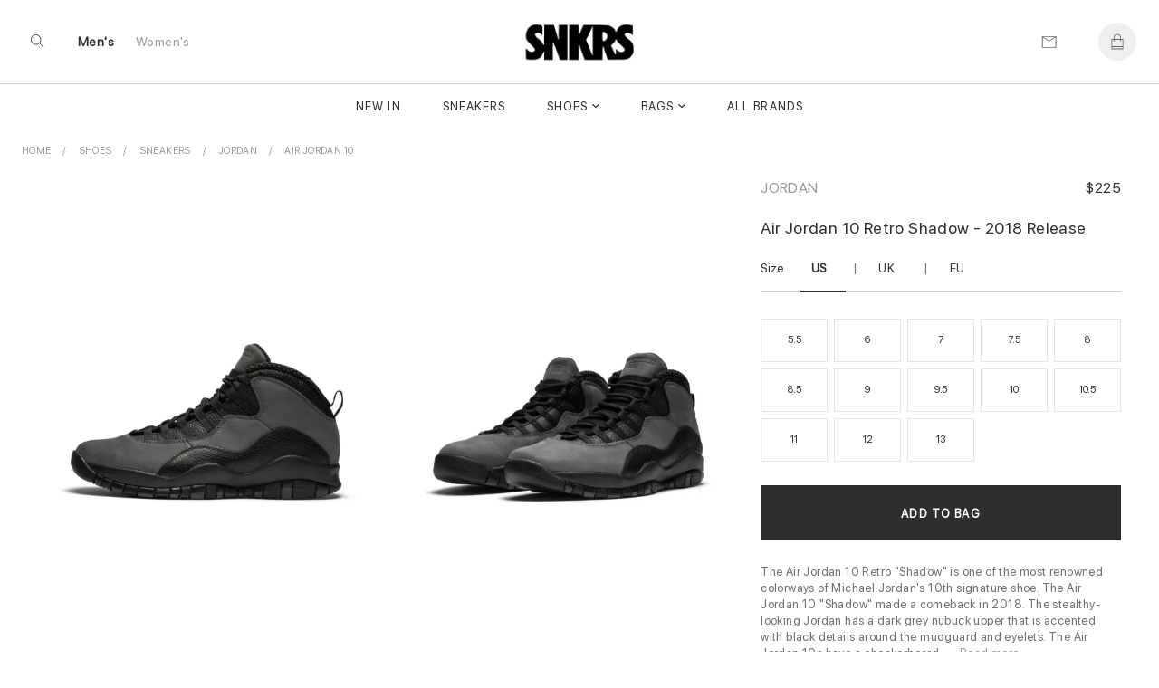

--- FILE ---
content_type: text/html; charset=UTF-8
request_url: https://www.snkrs.su/product/shadow-2018-release-nv007522v
body_size: 15938
content:
 
 
<!DOCTYPE html>
<html lang="en">
<head>
<meta charset="UTF-8">

<meta http-equiv="X-UA-Compatible" content="IE=edge"> 
<meta name="viewport" content="width=device-width, initial-scale=1">
<link rel="canonical" href="https://www.snkrs.su/product/shadow-2018-release-nv007522v">
 <title>Jordan Air Jordan 10 Shadow - 2018 Release 310805 002  - Shoes | snkrs.su</title>

<meta name="description" content="">
<meta name="keywords" content="Shoes, Air Jordan 10, Jordan, , 310805 002">


  <meta name = "robots" content="index,follow">
 <meta name="author" content="snkrs.su">
<meta property="og:title" content="Jordan Air Jordan 10 Shadow - 2018 Release 310805 002  - Shoes | snkrs.su">
<meta property="og:type" content="">
<meta property="og:description" content="">
<meta property="og:url" content="https://www.snkrs.su/product/shadow-2018-release-nv007522v">
<meta property="product:availability" content="instock">
<meta property="product:price:amount" content="225.00">
<meta property="product:price:currency" content="USD">

<meta property="og:image" content="">
<meta property="og:locale" content="en_US"><meta property="og:site_name" content="Snkrs"><meta name="twitter:site:id" content="">
<meta name="twitter:creator:id" content="">
<meta name="twitter:card" content="summary_large_image">
<meta name="twitter:title" content="Jordan Air Jordan 10 Shadow - 2018 Release 310805 002  - Shoes | snkrs.su">
<meta name="twitter:description" content="">
<meta property="twitter:url" content="https://www.snkrs.su/product/shadow-2018-release-nv007522v">
<script>
!function (w, d, t) {
  w.TiktokAnalyticsObject=t;var ttq=w[t]=w[t]||[];ttq.methods=["page","track","identify","instances","debug","on","off","once","ready","alias","group","enableCookie","disableCookie"],ttq.setAndDefer=function(t,e){t[e]=function(){t.push([e].concat(Array.prototype.slice.call(arguments,0)))}};for(var i=0;i<ttq.methods.length;i++)ttq.setAndDefer(ttq,ttq.methods[i]);ttq.instance=function(t){for(var e=ttq._i[t]||[],n=0;n<ttq.methods.length;n++)ttq.setAndDefer(e,ttq.methods[n]);return e},ttq.load=function(e,n){var i="https://analytics.tiktok.com/i18n/pixel/events.js";ttq._i=ttq._i||{},ttq._i[e]=[],ttq._i[e]._u=i,ttq._t=ttq._t||{},ttq._t[e]=+new Date,ttq._o=ttq._o||{},ttq._o[e]=n||{};var o=document.createElement("script");o.type="text/javascript",o.async=!0,o.src=i+"?sdkid="+e+"&lib="+t;var a=document.getElementsByTagName("script")[0];a.parentNode.insertBefore(o,a)};

  ttq.load("CHJHFR3C77U441D06NRG");
  ttq.page();
}(window, document, "ttq");
</script>
<meta name="yandex-verification" content="069893c7670842f1">
<meta name="p:domain_verify" content="5940e0dc757b321ccffbb718d8f7ec4b">
<!-- Yandex.Metrika counter -->
<script type="text/javascript" >
   (function(m,e,t,r,i,k,a){m[i]=m[i]||function(){(m[i].a=m[i].a||[]).push(arguments)};
   m[i].l=1*new Date();
   for (var j = 0; j < document.scripts.length; j++) {if (document.scripts[j].src === r) { return; }}
   k=e.createElement(t),a=e.getElementsByTagName(t)[0],k.async=1,k.src=r,a.parentNode.insertBefore(k,a)})
   (window, document, "script", "https://mc.yandex.ru/metrika/tag.js", "ym");

   ym(92859415, "init", {
        clickmap:true,
        trackLinks:true,
        accurateTrackBounce:true,
        webvisor:true
   });
</script>
<noscript><div><img src="https://mc.yandex.ru/watch/92859415" style="position:absolute; left:-9999px;" alt="" /></div></noscript>
<!-- /Yandex.Metrika counter -->
<link rel="shortcut icon" href="https://www.snkrs.su/img/logo/ico/oxxWbZn.jpg">
<link  rel="stylesheet" href="//www.snkrs.su/content_v2/css/bundle.css">
   
<script src="//www.snkrs.su/js/jquery-1.11.1.min.js"></script> 

</head><body class="body_page  template-product" id="top">
 	<script src="//www.snkrs.su/content_v2/js/checkout.js"></script>
	<link href="//www.snkrs.su/css/custom.scss.css" rel="stylesheet" type="text/css" media="all">
    <link rel="stylesheet" href="//www.snkrs.su/content_v2/css/v2-ltr-2021-01-25-b96fd900bdc2265a67df84089cfaf9fe-12466.css" media="all">
    <link rel="stylesheet" href="//www.snkrs.su/content_v2/css/customs.css?v=1768834473">
 <div class="wrapper js-wrapper">
      <header class="header js-header ">
<div id="shopify-section-announcement" class="shopify-section">
</div>
<div id="shopify-section-homepage-announcement" class="shopify-section"></div>
<div class="header__inner">
<div class="header__body">
      <div class="header__search-bar js-serach-bar" id="header-search">
        <a href="#header-search" class="header__search-bar-close js-click"><svg xmlns="http://www.w3.org/2000/svg" width="10.707" height="10.707" viewBox="0 0 10.707 10.707">
  <g id="Icon_Close2" data-name="Icon/Close" transform="translate(0.354 0.354)">
    <line id="Line_118_close2" data-name="Line 118 close" x2="10" y2="10" fill="none" stroke="currentColor" stroke-width="1"></line>
    <line id="Line_119_close2" data-name="Line 119 close" x1="10" y2="10" fill="none" stroke="currentColor" stroke-width="1"></line>
  </g>
</svg>
</a>

        <form action="/search" method="get" class="header__search-bar-form">
          <input type="search" name="q" value="" placeholder="Search" id="bc-sf-search-box-0" aria-live="polite" class="ui-autocomplete-input bc-sf-search-box" autocomplete="off" data-search-box="#bc-sf-search-box-0">

          <button type="submit" onclick="beforeSubmitSearchForm('#bc-sf-search-box-0', event)"><svg id="Icon_Search2" data-name="Icon/Search" xmlns="http://www.w3.org/2000/svg" width="16.354" height="16.354" viewBox="0 0 16.354 16.354">
  <g id="Ellipse_17_search2" data-name="Ellipse 17 search" fill="none" stroke="currentColor" stroke-width="1">
    <circle cx="6.5" cy="6.5" r="6.5" stroke="none"></circle>
    <circle cx="6.5" cy="6.5" r="6" fill="none"></circle>
  </g>
  <line id="Line_116_search2" data-name="Line 116 search" x2="5" y2="5" transform="translate(11 11)" fill="none" stroke="currentColor" stroke-width="1"></line>
</svg>
</button>
        </form>
      </div><!-- /.header__search-bar -->

  		
  		<a href="/" class="header__logo logo"><span>
		<img alt="snkrs.su" src="//www.snkrs.su/img/logo/snkrslogo.jpg">
		</span>
		
  		</a>

  		<nav class="nav-utilities">
  			<ul>
  				<li class="visible-scroll">
  					<a href="#header-search" class="hidden-sm hidden-md hidden-xs js-click js-trigger-search-bar"><svg id="Icon_Search3" data-name="Icon/Search" xmlns="http://www.w3.org/2000/svg" width="16.354" height="16.354" viewBox="0 0 16 18">
  <g id="Ellipse_17_search3" data-name="Ellipse 17 search" fill="none" stroke="currentColor" stroke-width="1">
    <circle cx="6.5" cy="6.5" r="6.5" stroke="none"></circle>
    <circle cx="6.5" cy="6.5" r="6" fill="none"></circle>
  </g>
  <line id="Line_116_search3" data-name="Line 116 search" x2="5" y2="5" transform="translate(11 11)" fill="none" stroke="currentColor" stroke-width="1"></line>
</svg>
</a>

            <a href="#" class="js-menu link-menu hidden-lg" style="    color: #2e2e2e; height:17px;margin-top: 6px;">
              <span class="menu-search"><svg xmlns="http://www.w3.org/2000/svg" width="1.7em" height="1.20em" color="#656565" viewBox="0 0 16 18">
  <g id="Icon_MenuSearch" data-name="Icon/MenuSearch" transform="translate(0 0.5)">
    <g id="Ellipse_17_menu" data-name="Ellipse 17 menu" transform="translate(9 2.5)" fill="none" stroke="currentColor" stroke-width="1">
      <circle cx="4.5" cy="4.5" r="4.5" stroke="none"></circle>
      <circle cx="4.5" cy="4.5" r="4" fill="none"></circle>
    </g>
    <line id="Line_116" data-name="Line 116" x2="4" y2="4" transform="translate(16 9.5)" fill="none" stroke="currentColor" stroke-width="1"></line>
    <line id="Line_120" data-name="Line 120" x1="13" fill="none" stroke="currentColor" stroke-width="1"></line>
    <line id="Line_122" data-name="Line 122" x1="7" transform="translate(0 5.5)" fill="none" stroke="currentColor" stroke-width="1"></line>
    <line id="Line_121" data-name="Line 121" x1="6.5" transform="translate(0 11)" fill="none" stroke="currentColor" stroke-width="1"></line>
	 
  </g>
</svg>
</span>

              <span class="close"><svg xmlns="http://www.w3.org/2000/svg" width="10.707" height="10.707" viewBox="0 0 10.707 10.707">
  <g id="Icon_Close" data-name="Icon/Close" transform="translate(0.354 0.354)">
    <line id="Line_118_close" data-name="Line 118 close" x2="10" y2="10" fill="none" stroke="currentColor" stroke-width="1"></line>
    <line id="Line_119_close" data-name="Line 119 close" x1="10" y2="10" fill="none" stroke="currentColor" stroke-width="1"></line>
  </g>
</svg>
</span>
            </a>
  				</li>
				
				<li class="li-link-header">
				    				<a title="Men's" class="link-header active" href="/men">Men's</a>
    			</li><li class="li-link-header">
					
    		<a title="Women's" class="link-header " href="/women">Women's</a>
    				</li>
				
					</ul>
  		</nav>

      <nav class="nav-utilities nav-utilities--right">
        <ul>
        <li>
 <a title="Contact us" href="/help/contact-us"><svg xmlns="http://www.w3.org/2000/svg" width="17" height="13" viewBox="0 0 17 14"><g fill="none" stroke="#656565" stroke-linecap="round" data-name="Icon/Email"><path d="M16.689.689v13h-16v-13Z" data-name="Path 119"></path><path d="m16.689.689-8 5-8-5" data-name="Path 120"></path></g></svg>
</a>
            </li>
			
          <li class="visible-scroll">
            <a class="link-cart" title="Bag"  data-heading="Bag" >
              
		
  <span class="count js-cart-count  hidden">0</span>
			<svg width="1em" height="1.25em" viewBox="0 0 17 20" fill="none" color="#656565" data-test="desktopHeader--icon--cart"><path d="M16 6.5H13.5V5C13.5 2.243 11.257 0 8.5 0C5.743 0 3.5 2.243 3.5 5V6.5H1C0.724 6.5 0.5 6.724 0.5 7V19.5C0.5 19.776 0.724 20 1 20H16C16.276 20 16.5 19.776 16.5 19.5V7C16.5 6.724 16.276 6.5 16 6.5ZM4.5 5C4.5 2.7945 6.2945 1 8.5 1C10.7055 1 12.5 2.7945 12.5 5V6.5H4.5V5ZM1.5 7.5H3.5V9.5C3.5 9.776 3.724 10 4 10C4.276 10 4.5 9.776 4.5 9.5V7.5H12.5V9.5C12.5 9.776 12.724 10 13 10C13.276 10 13.5 9.776 13.5 9.5V7.5H15.5V16H1.5V7.5ZM15.5 19H1.5V17H15.5V19Z" fill="currentColor"></path></svg>
</a>
          </li>
		          </ul>
      </nav>
  	</div>
	
	<div class="header__nav hidden-xs hidden-sm hidden-md">
	<nav class="nav">
<ul>
<li class="menu__item ">
       <a href="/newest" data-type="none" data-title="New In" data-subtitle="" data-content="" data-banner="/img/menu/">New In</a>
	   
	 </li>
			<li class="menu__item ">
       <a href="/category/sneakers" data-type="none" data-title="Sneakers" data-subtitle="" data-content="" data-banner="/img/menu/3_1675008968.jpg">Sneakers</a>
	   
	 </li>
			<li class="menu__item menu__item--has-dropdown  grid 1">
       <a href="/category/shoes" data-type="grid" data-title="Shoes" data-subtitle="Collection" data-content="" data-banner="/img/menu/1_1676573868.jpg">Shoes</a>
	  	   <div class="dropdown dropdown--grid">
	   <div class="cols">
	    <div class="col col--1of2 2">
	         <ul class="menu__dropdown">
		 
 
 
<li class="menu__item menu__item--has-dropdown 1">
<a class="link-header titleCss" target="_self" href="/women/shoes" style="color: rgba(0,0,0,.4);"><span>Women's Shoes</span></a>

  <ul class="menu__dropdown">
      <li class="menu__item default 0">
	   <a href="/women/sneakers" data-type="default">Sneakers</a>
    </li>
      <li class="menu__item default 0">
	   <a href="/women/pumps" data-type="default">Pumps</a>
    </li>
      <li class="menu__item default 0">
	   <a href="/women/sandals_and_slippers" data-type="default">Sandals and Slippers</a>
    </li>
      <li class="menu__item default 0">
	   <a href="/women/loafers_and_ballerinas" data-type="default">Loafers and Ballerinas</a>
    </li>
      <li class="menu__item default 0">
	   <a href="/women/boots_and_ankle_boots" data-type="default">Boots and Ankle Boots</a>
    </li>
    </ul>
</li>

<li class="menu__item menu__item--has-dropdown   1">
<a class="link-header titleCss" target="_self" href="/category/shoes" style="color: rgba(0,0,0,.4);"><span>Men's Shoes</span></a>
<ul class="menu__dropdown">
      <li class="menu__item default 0">
	   <a href="/category/sneakers" data-type="default">Sneakers</a>
    </li>
      <li class="menu__item default 0">
	   <a href="/category/sandals_and_slippers" data-type="default">Sandals and Slippers</a>
    </li>
      <li class="menu__item default 0">
	   <a href="/category/boots" data-type="default">Boots</a>
    </li>
      <li class="menu__item default 0">
	   <a href="/category/lace-ups_and_buckles_shoes" data-type="default">Lace-ups and Buckles shoes</a>
    </li>
      <li class="menu__item default 0">
	   <a href="/category/loafers_and_moccasins" data-type="default">Loafers and Moccasins</a>
    </li>
    
  </ul>
</li>

<li class="menu__item menu__item--has-dropdown   1">
<a class="link-header titleCss" target="_self" href="/category/shoes" style="color: rgba(0,0,0,.4);"><span>Featured Brands</span></a>
<ul class="menu__dropdown">
      <li class="menu__item default 0">
	   <a href="/category/yeezy">Yeezy</a>
    </li>
      <li class="menu__item default 0">
	   <a href="/category/jordan">Jordan</a>
    </li>
      <li class="menu__item default 0">
	   <a href="/category/nike">Nike</a>
    </li>
      <li class="menu__item default 0">
	   <a href="/category/pharrel-williams">Pharrell W.</a>
    </li>
      <li class="menu__item default 0">
	   <a href="/category/off-white">Off White</a>
    </li>
      <li class="menu__item default 0">
	   <a href="/category/gucci">Gucci</a>
    </li>
      <li class="menu__item default 0">
	   <a href="/category/mcqueen">A. McQueen</a>
    </li>
      <li class="menu__item default 0">
	   <a href="/category/louis-vuitton">Louis Vuitton</a>
    </li>
      <li class="menu__item default 0">
	   <a href="/category/dior">Dior</a>
    </li>
      <li class="menu__item default 0">
	   <a href="/category/balenciaga">Balenciaga</a>
    </li>
      <li class="menu__item default 0">
	   <a href="/category/burberry">Burberry</a>
    </li>
      <li class="menu__item default 0">
	   <a href="/category/">New Balance</a>
    </li>
    
  </ul>
</li>

  
 
	   	  <li class="menu__item menu__item--has-dropdown   1"> 
	  
	  	  <ul class="menu__dropdown">
	 
	  	  </ul>
	  </li>
	  
	  	  <li class="menu__item menu__item--has-dropdown   1"> 
	  
	  	  <ul class="menu__dropdown">
	 
	  	  </ul>
	  </li>
	  
	   
	 
 </ul>
        </div>
		
		<div class="col col--1of2">
           <div class="cols">
               <div class="col col--1of2">	
				 				  <a title="Most Popular Shop Men's Sneakers - Designer White, Black, Casual, Running, Leather & High Top | Buy Now" href="/category/sneakers"> <div style="position:relative"> <img alt="Most Popular Shop Men's Sneakers - Designer White, Black, Casual, Running, Leather & High Top | Buy Now" src="/img/shema/140_1676959640.webp"><div class="main-category__body"><span class="main-category__title font font_title-m">Most Popular</span></div> </div></a>				  	 				</div><!-- /.col col-/-1of2 -->

                <div class="col col--1of2">
				 <a title="New Arrivals Shop Men's Designer Shoes on Sale - Sneakers, Boots, Slippers & Designer Footwear | Buy Now!" href="/category/shoes"> <div style="position:relative"> <img alt="New Arrivals Shop Men's Designer Shoes on Sale - Sneakers, Boots, Slippers & Designer Footwear | Buy Now!" src="/img/shema/115_1676959672.webp"><div class="main-category__body"><span class="main-category__title font font_title-m">New Arrivals</span></div> </div></a>				 
				  				 
				 <!-- /.dropdown__image -->
                </div><!-- /.col col-/-1of2 -->
              </div><!-- /.cols -->
            </div>
 </div>
	   </div>
	   
	 </li>
			<li class="menu__item menu__item--has-dropdown  grid 1">
       <a href="/category/bags" data-type="grid" data-title="Bags" data-subtitle="Collection" data-content="" data-banner="/img/menu/10_1676613194.jpg">Bags</a>
	  	   <div class="dropdown dropdown--grid">
	   <div class="cols">
	    <div class="col col--1of2 2">
	         <ul class="menu__dropdown">
		
<li class="menu__item menu__item--has-dropdown 1">
<a class="link-header titleCss" target="_self" href="/women/bags" style="color: rgba(0,0,0,.4);"><span>Women's</span></a>
  <ul class="menu__dropdown">
      <li class="menu__item default 0">
	   <a href="/women/bucket-bags" data-type="default" >Bucket Bags</a>
    </li>
      <li class="menu__item default 0">
	   <a href="/women/hobo-bags" data-type="default" >Hobo Bags</a>
    </li>
      <li class="menu__item default 0">
	   <a href="/women/backpacks" data-type="default" >Backpacks</a>
    </li>
      <li class="menu__item default 0">
	   <a href="/women/chain-bags" data-type="default" >Chain Bags</a>
    </li>
      <li class="menu__item default 0">
	   <a href="/women/chain-and-strap-wallets" data-type="default" >Chain and Strap Wallets</a>
    </li>
      <li class="menu__item default 0">
	   <a href="/women/clutches" data-type="default" >Clutches</a>
    </li>
      <li class="menu__item default 0">
	   <a href="/women/crossbody-bags" data-type="default" >Crossbody Bags</a>
    </li>
      <li class="menu__item default 0">
	   <a href="/women/mini-bags" data-type="default" >Mini Bags</a>
    </li>
      <li class="menu__item default 0">
	   <a href="/women/small bags" data-type="default" >Wallet</a>
    </li>
      <li class="menu__item default 0">
	   <a href="/women/totes" data-type="default" >Totes</a>
    </li>
      <li class="menu__item default 0">
	   <a href="/women/straps" data-type="default" >straps</a>
    </li>
    </ul>
</li>

<li class="menu__item menu__item--has-dropdown   1">
<a class="link-header titleCss" target="_self" href="/category/bags" style="color: rgba(0,0,0,.4);"><span>Men's</span></a>
<ul class="menu__dropdown">
      <li class="menu__item default 0">
	   <a href="/category/backpacks" data-type="default">Backpacks</a>
    </li>
      <li class="menu__item default 0">
	   <a href="/category/crossbody-bags" data-type="default">Crossbody Bags</a>
    </li>
      <li class="menu__item default 0">
	   <a href="/category/small bags" data-type="default">Wallet</a>
    </li>
      <li class="menu__item default 0">
	   <a href="/category/totes" data-type="default">Totes</a>
    </li>
      <li class="menu__item default 0">
	   <a href="/category/business-bags" data-type="default">Business Bags</a>
    </li>
    </ul>
</li>
  
 
  
 
	   	  <li class="menu__item menu__item--has-dropdown   1"> 
	  
	  	  <ul class="menu__dropdown">
	 
	  	  </ul>
	  </li>
	  
	  	  <li class="menu__item menu__item--has-dropdown   1"> 
	  
	  	  <ul class="menu__dropdown">
	 
	  	  </ul>
	  </li>
	  
	   
	 
 </ul>
        </div>
		
		<div class="col col--1of2">
           <div class="cols">
               <div class="col col--1of2">	
				 				  	 <a title="Most Popular Men's Designer Totes - Luxury Style at Our Online Shop!" href="/category/totes"> <div style="position:relative"> <img alt="Most Popular Men's Designer Totes - Luxury Style at Our Online Shop!" src="/img/shema/159_1676960039.webp"><div class="main-category__body"><span class="main-category__title font font_title-m">Most Popular</span></div> </div></a>				</div><!-- /.col col-/-1of2 -->

                <div class="col col--1of2">
				 				 
				  <a title="New Arrivals Shop Men's Designer Bags - Sale & Buy Luxury Backpacks, Business Bags!" href="/category/bags"> <div style="position:relative"> <img alt="New Arrivals Shop Men's Designer Bags - Sale & Buy Luxury Backpacks, Business Bags!" src="/img/shema/148_1676959981.webp"><div class="main-category__body"><span class="main-category__title font font_title-m">New Arrivals</span></div> </div></a>
				  				 
				 <!-- /.dropdown__image -->
                </div><!-- /.col col-/-1of2 -->
              </div><!-- /.cols -->
            </div>
 </div>
	   </div>
	   
	 </li>
			<li class="menu__item ">
       <a href="/brandlist" data-type="none" data-title=" All Brands" data-subtitle="" data-content="" data-banner="/img/menu/"> All Brands</a>
	   
	 </li>
			</ul> 

<ul>
			
</ul>
</nav>	</div>
	<div class="header__mobile hidden-lg">
		</div>
</div>
</header>    <div class="main">


<div class="shopify-section section-product section style16" style="background: #f8f8f8">
 		 

<ul itemscope="itemscope" itemtype="https://schema.org/BreadcrumbList" class="breadcrumbs section-product__breadcrumbs prl6-sm">
	 <li itemprop="itemListElement" itemscope="itemscope" itemtype="https://schema.org/ListItem">
			    <a itemprop="item" class="link link_grey" href="/" title="Back to the frontpage">
				<span itemprop="name">Home</span>
				<meta itemprop="position" content="0"></a>
		</li>
		
		<li itemprop="itemListElement" itemscope="itemscope" itemtype="https://schema.org/ListItem" class="breadcrumbs__item">
				<a title="Shoes" target="_self" href="/category/shoes" class="link link_grey" itemprop="item">
				<span itemprop="name">Shoes</span> 
				<meta itemprop="position" content="1"></a>
		</li>
	
		<li itemprop="itemListElement" itemscope="itemscope" itemtype="https://schema.org/ListItem" class="breadcrumbs__item">
				<a title="Sneakers" target="_self" href="/category/sneakers" class="link link_grey" itemprop="item">
				<span itemprop="name">Sneakers</span> 
				<meta itemprop="position" content="2"></a>
		</li>
		
		<li itemprop="itemListElement" itemscope="itemscope" itemtype="https://schema.org/ListItem" class="breadcrumbs__item">
				<a title="Jordan" target="_self" href="/category/jordan" class="link link_grey" itemprop="item">
				<span itemprop="name">Jordan</span>
				<meta itemprop="position" content="3"></a>
		</li>
                <li itemprop="itemListElement" itemscope="itemscope" itemtype="https://schema.org/ListItem" class="breadcrumbs__item">
				<a title="Air Jordan 10" target="_self" href="/category/" class="link link_grey" itemprop="item">
				<span itemprop="name">Air Jordan 10</span>
				<meta itemprop="position" content="4"></a>
		</li>
		
	</ul>	

 	
<div class="section-product__media2" id="css-18oc1fc"></div>
		<div class="section-product__container" itemtype="https://schema.org/Product" itemscope="itemscope">
   <div class="section-product__inner">
             <div class="section-product__media" style="min-width: 65%;">
	              <div class="css-1rayx7p">
<div><div class="css-jsuloe css-fdsnrd" data-orientation="horizontal" data-hero="true" data-slides-to-show="1" data-scrollable="true" data-should-transition="false" data-semantically-hide-unobserved-cards="true" data-conditionally-hide-nav-buttons="false" data-with-tracker="false" data-with-navigation="true"><ul class="slider">
 
<li aria-hidden="false" data-in-view="true" data-index="0" class="slide selected">
	
<a data-sub-type="image"  data-set="45200" class="css-1j93yla css-1jh7gwz" data-click-to-play-video-style="false" id="45200">
						    <div class="css-du206p" style=" background:#ffffff">
							    <div class="css-edayh7">
								     <div class="css-mbl6zx d-sm-ib mr1-sm ml1-sm"></div>
									     <div class="css-mbl6zx d-sm-ib mr1-sm ml1-sm"></div>
										     <div class="css-mbl6zx d-sm-ib mr1-sm ml1-sm"></div>
								</div>		
	<img itemprop="image" data-fade-in="css-147n82m" class="css-viwop1 u-full-width u-full-height css-m5dkrx" src="//www.snkrs.su/img/product/product_7522/large_45200_7522.webp" alt="Air Jordan 10 Retro Shadow - 2018 Release" style="object-fit: contain;bottom: 0px; top: inherit;top: auto;margin-top: 0;margin-bottom: 0;">

								</div>
								</a>
	<div class="css-m7cvl0 css-68bmkk" style=" z-index:2; bottom:-20px; position:absolute; display:none;  left:25px">
		<div class=" j-pagination swiper-pagination-fraction slider-product__count js-slider-product-count"><span class="swiper-pagination-current">1</span> /<span class="swiper-pagination-total"> 5</span></div>
			 </div>
</li>
			
			
			
			 
<li aria-hidden="false" data-in-view="true" data-index="0" class="slide selected">
	
<a data-sub-type="image"  data-set="45199" class="css-1j93yla css-1jh7gwz" data-click-to-play-video-style="false" id="45199">
						    <div class="css-du206p" style=" background:#ffffff">
							    <div class="css-edayh7">
								     <div class="css-mbl6zx d-sm-ib mr1-sm ml1-sm"></div>
									     <div class="css-mbl6zx d-sm-ib mr1-sm ml1-sm"></div>
										     <div class="css-mbl6zx d-sm-ib mr1-sm ml1-sm"></div>
								</div>		
	<img itemprop="image" data-fade-in="css-147n82m" class="css-viwop1 u-full-width u-full-height css-m5dkrx" src="//www.snkrs.su/img/product/product_7522/large_45199_7522.webp" alt="Air Jordan 10 Retro Shadow - 2018 Release" style="object-fit: contain;bottom: 0px; top: inherit;top: auto;margin-top: 0;margin-bottom: 0;">

								</div>
								</a>
	<div class="css-m7cvl0 css-68bmkk" style=" z-index:2; bottom:-20px; position:absolute; display:none;  left:25px">
		<div class=" j-pagination swiper-pagination-fraction slider-product__count js-slider-product-count"><span class="swiper-pagination-current">2</span> /<span class="swiper-pagination-total"> 5</span></div>
			 </div>
</li>
			
			
			
			 
<li aria-hidden="false" data-in-view="true" data-index="0" class="slide selected">
	
<a data-sub-type="image"  data-set="45197" class="css-1j93yla css-1jh7gwz" data-click-to-play-video-style="false" id="45197">
						    <div class="css-du206p" style=" background:#ffffff">
							    <div class="css-edayh7">
								     <div class="css-mbl6zx d-sm-ib mr1-sm ml1-sm"></div>
									     <div class="css-mbl6zx d-sm-ib mr1-sm ml1-sm"></div>
										     <div class="css-mbl6zx d-sm-ib mr1-sm ml1-sm"></div>
								</div>		
	<img itemprop="image" data-fade-in="css-147n82m" class="css-viwop1 u-full-width u-full-height css-m5dkrx" src="//www.snkrs.su/img/product/product_7522/large_45197_7522.webp" alt="Air Jordan 10 Retro Shadow - 2018 Release" style="object-fit: contain;bottom: 0px; top: inherit;top: auto;margin-top: 0;margin-bottom: 0;">

								</div>
								</a>
	<div class="css-m7cvl0 css-68bmkk" style=" z-index:2; bottom:-20px; position:absolute; display:none;  left:25px">
		<div class=" j-pagination swiper-pagination-fraction slider-product__count js-slider-product-count"><span class="swiper-pagination-current">3</span> /<span class="swiper-pagination-total"> 5</span></div>
			 </div>
</li>
			
			
			
			 
<li aria-hidden="false" data-in-view="true" data-index="0" class="slide selected">
	
<a data-sub-type="image"  data-set="45196" class="css-1j93yla css-1jh7gwz" data-click-to-play-video-style="false" id="45196">
						    <div class="css-du206p" style=" background:#ffffff">
							    <div class="css-edayh7">
								     <div class="css-mbl6zx d-sm-ib mr1-sm ml1-sm"></div>
									     <div class="css-mbl6zx d-sm-ib mr1-sm ml1-sm"></div>
										     <div class="css-mbl6zx d-sm-ib mr1-sm ml1-sm"></div>
								</div>		
	<img itemprop="image" data-fade-in="css-147n82m" class="css-viwop1 u-full-width u-full-height css-m5dkrx" src="//www.snkrs.su/img/product/product_7522/large_45196_7522.webp" alt="Air Jordan 10 Retro Shadow - 2018 Release" style="object-fit: contain;bottom: 0px; top: inherit;top: auto;margin-top: 0;margin-bottom: 0;">

								</div>
								</a>
	<div class="css-m7cvl0 css-68bmkk" style=" z-index:2; bottom:-20px; position:absolute; display:none;  left:25px">
		<div class=" j-pagination swiper-pagination-fraction slider-product__count js-slider-product-count"><span class="swiper-pagination-current">4</span> /<span class="swiper-pagination-total"> 5</span></div>
			 </div>
</li>
			
			
			
			 
<li aria-hidden="false" data-in-view="true" data-index="0" class="slide selected">
	
<a data-sub-type="image"  data-set="45198" class="css-1j93yla css-1jh7gwz" data-click-to-play-video-style="false" id="45198">
						    <div class="css-du206p" style=" background:#ffffff">
							    <div class="css-edayh7">
								     <div class="css-mbl6zx d-sm-ib mr1-sm ml1-sm"></div>
									     <div class="css-mbl6zx d-sm-ib mr1-sm ml1-sm"></div>
										     <div class="css-mbl6zx d-sm-ib mr1-sm ml1-sm"></div>
								</div>		
	<img itemprop="image" data-fade-in="css-147n82m" class="css-viwop1 u-full-width u-full-height css-m5dkrx" src="//www.snkrs.su/img/product/product_7522/large_45198_7522.webp" alt="Air Jordan 10 Retro Shadow - 2018 Release" style="object-fit: contain;bottom: 0px; top: inherit;top: auto;margin-top: 0;margin-bottom: 0;">

								</div>
								</a>
	<div class="css-m7cvl0 css-68bmkk" style=" z-index:2; bottom:-20px; position:absolute; display:none;  left:25px">
		<div class=" j-pagination swiper-pagination-fraction slider-product__count js-slider-product-count"><span class="swiper-pagination-current">5</span> /<span class="swiper-pagination-total"> 5</span></div>
			 </div>
</li>
			
			
			
										
	</ul>
	
	</div></div></div>


<script>
let last_known_scroll_position = 0;
let ticking = false;

function doSomething(scroll_pos) {
  // Do something with the scroll position
}

window.addEventListener('scroll', function(e) {
  last_known_scroll_position = window.scrollY;

  if (!ticking) {
    window.requestAnimationFrame(function() {
      doSomething(last_known_scroll_position);
      ticking = false;
    });

    ticking = true;
  }
});
</script>
       </div>

<div class="section-product__content" style="min-width: 35%; padding-top:29px;" >
 <div class="section-product__content__inner">
<header class="section-product__head" style="display:flex;flex-direction: row;flex: 1 1; justify-content:space-between;align-items:baseline;">
<a href="/category/jordan"  title="Jordan" target="_self" class="brand">Jordan</a>
   <div itemprop="brand" itemtype="https://schema.org/Brand" itemscope>
     <meta itemprop="name"  content="Jordan">
   </div>


<div class="sectionPrice"> 
	  <div class="price" style="margin-top:5px; text-align:right" itemprop="offers" itemscope="itemscope" itemtype="https://schema.org/Offer">
    <link itemprop="url" href="https://www.snkrs.su/product/shadow-2018-release-nv007522v" />
    <meta itemprop="itemCondition" content="https://schema.org/NewCondition" />
     <meta itemprop="priceCurrency" content="USD">
<meta itemprop="priceValidUntil" content="2025-12-31" />
<meta itemprop="price" content="225">

<div class="price" style="margin:0;line-height: 1px; font-size:13px">
    <span class="price_new priceUSD active" >$225          </span>
</div>
<link itemprop="availability" href="https://schema.org/InStock">
 <div itemprop="shippingDetails" itemtype="https://schema.org/OfferShippingDetails" itemscope>
          <div itemprop="shippingRate" itemtype="https://schema.org/MonetaryAmount" itemscope>
            <meta itemprop="value" content="0" />
            <meta itemprop="currency" content="USD" />
          </div>
         <div itemprop="shippingDestination" itemtype="https://schema.org/DefinedRegion" itemscope>
            <meta itemprop="addressCountry" content="US" />
            <meta itemprop="addressCountry" content="GB" />
          </div>
          <div itemprop="deliveryTime" itemtype="https://schema.org/ShippingDeliveryTime" itemscope>
            <div itemprop="handlingTime" itemtype="https://schema.org/QuantitativeValue" itemscope>
              <meta itemprop="minValue" content="7" />
              <meta itemprop="maxValue" content="20" />
              <meta itemprop="unitCode" content="DAY" />
            </div>

			<div itemprop="transitTime" itemtype="https://schema.org/QuantitativeValue" itemscope>
              <meta itemprop="minValue" content="1" />
              <meta itemprop="maxValue" content="3" />
              <meta itemprop="unitCode" content="DAY" />
            </div>
</div></div>
 <div itemprop="hasMerchantReturnPolicy" itemtype="https://schema.org/MerchantReturnPolicy" itemscope>
          <meta itemprop="applicableCountry" content="US" />
          <meta itemprop="returnPolicyCategory" content="https://schema.org/MerchantReturnFiniteReturnWindow" />
          <meta itemprop="merchantReturnDays" content="30" />
          <meta itemprop="returnMethod" content="https://schema.org/ReturnByMail" />
          <meta itemprop="returnFees" content="https://schema.org/FreeReturn" />
        </div>

</div>


</div>
</header>
<h1 id="pdp_product_title" class="pdp_product_title" itemprop="name">Air Jordan 10 Retro Shadow - 2018 Release</h1>

<div class="section-product__actions" style="margin-top:15px">
<form method="post" id="product_form" class="section-product__form js-ajax-form" enctype="multipart/form-data">

<div class="product-variations " style="margin-bottom: 26px;">
   <ul class="product-variations-list  baseline-medium">
      <li class="attribute attribute-size ">
         <header class="clearfix">
	       <div class="section-product__form__links">
	          <span class="titleSize">Size</span>
		<a id="size-0" class="ssize active" data-set='us'>US<span style="margin-left: 2px;" class="variation-size" id="variation-us-size"></span></a><span>|</span>
			<a id="size-2" class="ssize" data-set='uk'>UK<span style="margin-left: 2px;" class="variation-size" id="variation-uk-size"></span></a>
	<span>|</span>			<a id="size-1" class="ssize " data-set='eu'>EU<span style="margin-left: 2px;" class="variation-size" id="variation-eu-size"></span></a>
		<a  id="size-guide" class="size-guide" href="#" style="display:none">Size guide</a>
	  </div>
         </header>
	
		<div class="valueSize">
			<div class="size-tiles">
			  <div class="js-swatch-wrapper">
				 <ul class="js-menu-swatches menu-horz-inline size">
				 			 <li class="razmerProduct">
				<button data-id="209" data-set="Mens US5.5 | UK5 | EU38.5" data-eu="38.5" data-us="5.5" data-uk="5" data-gender="Mens" type="button" class="selectric js-swatch-item pointer swatch-item emptyswatch swatchanchor js-keyboard-clickable">
	5.5				</button>
			 </li>
			 			 <li class="razmerProduct">
				<button data-id="208" data-set="Mens US6 | UK5.5 | EU39" data-eu="39" data-us="6" data-uk="5.5" data-gender="Mens" type="button" class="selectric js-swatch-item pointer swatch-item emptyswatch swatchanchor js-keyboard-clickable">
	6				</button>
			 </li>
			 			 <li class="razmerProduct">
				<button data-id="188" data-set="Mens US7 | UK6 | EU40" data-eu="40" data-us="7" data-uk="6" data-gender="Mens" type="button" class="selectric js-swatch-item pointer swatch-item emptyswatch swatchanchor js-keyboard-clickable">
	7				</button>
			 </li>
			 			 <li class="razmerProduct">
				<button data-id="102" data-set="Mens US7.5 | UK6.5 | EU40.5" data-eu="40.5" data-us="7.5" data-uk="6.5" data-gender="Mens" type="button" class="selectric js-swatch-item pointer swatch-item emptyswatch swatchanchor js-keyboard-clickable">
	7.5				</button>
			 </li>
			 			 <li class="razmerProduct">
				<button data-id="103" data-set="Mens US8 | UK7 | EU41" data-eu="41" data-us="8" data-uk="7" data-gender="Mens" type="button" class="selectric js-swatch-item pointer swatch-item emptyswatch swatchanchor js-keyboard-clickable">
	8				</button>
			 </li>
			 			 <li class="razmerProduct">
				<button data-id="104" data-set="Mens US8.5 | UK7.5 | EU42" data-eu="42" data-us="8.5" data-uk="7.5" data-gender="Mens" type="button" class="selectric js-swatch-item pointer swatch-item emptyswatch swatchanchor js-keyboard-clickable">
	8.5				</button>
			 </li>
			 			 <li class="razmerProduct">
				<button data-id="213" data-set="Mens US9 | UK8 | EU42.5" data-eu="42.5" data-us="9" data-uk="8" data-gender="Mens" type="button" class="selectric js-swatch-item pointer swatch-item emptyswatch swatchanchor js-keyboard-clickable">
	9				</button>
			 </li>
			 			 <li class="razmerProduct">
				<button data-id="105" data-set="Mens US9.5 | UK8.5 | EU43" data-eu="43" data-us="9.5" data-uk="8.5" data-gender="Mens" type="button" class="selectric js-swatch-item pointer swatch-item emptyswatch swatchanchor js-keyboard-clickable">
	9.5				</button>
			 </li>
			 			 <li class="razmerProduct">
				<button data-id="215" data-set="Mens US10 | UK9 | EU44" data-eu="44" data-us="10" data-uk="9" data-gender="Mens" type="button" class="selectric js-swatch-item pointer swatch-item emptyswatch swatchanchor js-keyboard-clickable">
	10				</button>
			 </li>
			 			 <li class="razmerProduct">
				<button data-id="216" data-set="Mens US10.5 | UK9.5 | EU44.5" data-eu="44.5" data-us="10.5" data-uk="9.5" data-gender="Mens" type="button" class="selectric js-swatch-item pointer swatch-item emptyswatch swatchanchor js-keyboard-clickable">
	10.5				</button>
			 </li>
			 			 <li class="razmerProduct">
				<button data-id="217" data-set="Mens US11 | UK10 | EU45" data-eu="45" data-us="11" data-uk="10" data-gender="Mens" type="button" class="selectric js-swatch-item pointer swatch-item emptyswatch swatchanchor js-keyboard-clickable">
	11				</button>
			 </li>
			 			 <li class="razmerProduct">
				<button data-id="218" data-set="Mens US12 | UK11 | EU46" data-eu="46" data-us="12" data-uk="11" data-gender="Mens" type="button" class="selectric js-swatch-item pointer swatch-item emptyswatch swatchanchor js-keyboard-clickable">
	12				</button>
			 </li>
			 			 <li class="razmerProduct">
				<button data-id="623" data-set="Mens US13 | UK12 | EU47.5" data-eu="47.5" data-us="13" data-uk="12" data-gender="Mens" type="button" class="selectric js-swatch-item pointer swatch-item emptyswatch swatchanchor js-keyboard-clickable">
	13				</button>
			 </li>
			   
			 </ul>
			  </div>
			</div>  
		</div>
	</li>
  </ul>
</div>
	  
	  <div class="selector-wrapper">
    <div class="selectric-wrapper selectric-single-option-selector selectric-below">
	    <input class="selectric-input" tabindex="0">
	</div>
</div>
<p class="field__message field__message--error hidden" id="error-for-size">Please select your size</p>

<script>
$(".selectric").click(function(){
elem = document.querySelector('#addCart');
elem.disabled = false;
$('#addCart').removeClass('btn--loading');
 $('#error-for-size').addClass('hidden');
$('.selectric').removeClass('active');
$(this).addClass('active');
$('#sizeSelect').val($(this).attr('data-set'));
$('#smartwishlist').attr('data-variant',$(this).attr('data-id'));
$('#variation-eu-size').html(': '+$(this).attr('data-eu'));
$('#variation-us-size').html(': '+$(this).attr('data-us')+ '('+$(this).attr('data-gender')+')');
$('#variation-uk-size').html(': '+$(this).attr('data-uk'));
});

$(".ssize").click(function(){
$('.ssize').removeClass('active');
$(this).addClass('active');
var $set = $(this).attr('data-set');

$('[data-uk]').each( function(e){
	var $el = $(this);
	if($el.hasClass('selectric')) { $el.html($el.attr('data-'+$set));
		console.log($el.attr('data-'+$set)) 
	}
});

//$(".selectric").html($(".selectric").attr('data-us'));
});
$(".gSize").click(function(){

$('.gSize').removeClass('active');
$(this).addClass('active');
if ($(this).attr('data-set')=='men'){
$('.women').removeClass('on');$('.women').addClass('off');
$('.men').removeClass('off');$('.men').addClass('on');
}else
{$('.men').removeClass('on');$('.men').addClass('off');
$('.women').removeClass('off');$('.women').addClass('on');
}
});
</script>

                    <input name="sizeSelect" id="sizeSelect" type="hidden"  value="0">
       			 <input type="hidden" name="reffer" value="">
			 <input name="Product_name" id="Pt_name" type="hidden" value="Shadow - 2018 Release 310805 002">
			 <input name="ID_product" data-product="7522" id="ID_product" type="hidden" value="7522">
             <input name="Product_price" id="Pt_price" type="hidden"  value="225">
			 <input name="Product_price_real" id="Pt_price_real" type="hidden"  value="225">
			 <input id="copyVal" value="https://www.snkrs.su/product/shadow-2018-release-nv007522v" type="hidden">
		<div class="col-sm-10" style="padding-right: 0px!important;width: 100%!important;padding-left: 0px"> 
			  <div class="quantity" style="display:none">
                       <a href="#line-item-loop-37209676644510" class="js-line-item-quantity-control js-line-item-quantity-decrease">-</a>
                        <input type="number" name="quwantity" class="js-line-item-quantity" id="line-item-loop-37209676644510" value="1" min="1" max="120">
                        <a href="#line-item-loop-37209676644510" class="js-line-item-quantity-control js-line-item-quantity-increase">+</a>
               </div>
			 <input  id="country_form" name="country_form"  type="hidden" value="">
             <input name="SOURCE_DESCRIPTION" id="Pt_SOURCE_DESCRIPTION" type="hidden"  value="snkrs.su/product/shadow-2018-release-nv007522v">
        </div>
		<div class="section-product__form__actions">
            <button id="addCart" type="submit" name="add" class="btn btn--block">Add to Bag</button>
					  <div class="swym-button-bar swym-wishlist-button-bar swym-inject swym-bbar-nomargin"></div>
					  <div class="swym-isa-inline-form swym-inject" style="display: none;"></div>
		</div>

</form></div>
 <div class="accordion  js-accordion js-accordion-toggle">
 <h2 style="display:none">The Details</h2>
  <div class="accordion__section is-expanded">
                   
                    <div class="accordion__body" style="display:block; ">
                      <div class="accordion__content">
					  
	<span class="text-prev"> The Air Jordan 10 Retro "Shadow" is one of the most renowned colorways of Michael Jordan's 10th signature shoe. The Air Jordan 10 "Shadow" made a comeback in 2018. The stealthy-looking Jordan has a dark grey nubuck upper that is accented with black details around the mudguard and eyelets. The Air Jordan 10s have a checkerboard... <a  href="#" class="text-more">   Read more </a></span>
	<span class="text-next">The Air Jordan 10 Retro "Shadow" is one of the most renowned colorways of Michael Jordan's 10th signature shoe. The Air Jordan 10 "Shadow" made a comeback in 2018. The stealthy-looking Jordan has a dark grey nubuck upper that is accented with black details around the mudguard and eyelets. The Air Jordan 10s have a checkerboard lining that adds an appealing pattern. As with all Air Jordan 10s, the outsoles are etched with a list of Michael Jordan's career accomplishments. <a  href="#" class="text-more">Read less</a></span>
									 </div>
                    </div>
                  </div>
				  <!-- /.accordion -->
                <div style="display:none" itemprop="description">The Air Jordan 10 Retro "Shadow" is one of the most renowned colorways of Michael Jordan's 10th signature shoe. The Air Jordan 10 "Shadow" made a comeback in 2018. The stealthy-looking Jordan has a dark grey nubuck upper that is accented with black details around the mudguard and eyelets. The Air Jordan 10s have a checkerboard lining that adds an appealing pattern. As with all Air Jordan 10s, the outsoles are etched with a list of Michael Jordan's career accomplishments.</div>
              <div itemprop="aggregateRating" itemtype="https://schema.org/AggregateRating" itemscope>
        <meta itemprop="reviewCount" content="1" />
        <meta itemprop="ratingValue" content="5" />
      </div>
      <div itemprop="review" itemtype="https://schema.org/Review" itemscope>
        <div itemprop="author" itemtype="https://schema.org/Person" itemscope>
          <meta itemprop="name" content="Snkrs" />
        </div>
        <div itemprop="reviewRating" itemtype="https://schema.org/Rating" itemscope>
          <meta itemprop="ratingValue" content="1" />
          <meta itemprop="bestRating" content="5" />
        </div>
      </div>
 <script>
$('.text-more').click(function(){$('.text-next').slideToggle(0);$('.text-prev').slideToggle(0);return false;});
</script>

<div class="accordion__section">
  <div class="accordion__head js-accordion-head">
          <h3 class="small all-caps">Product Details</h3>
                    </div>
					  <div class="accordion__body">
                      <div class="accordion__content">
					  

                           <ul class="list-properties" style="font-size: 14px; margin-top:16px">
                     <li>
                      <strong style="font-size:12px">Brand style ID: </strong>
                      <span style="color: rgba(0,0,0,.4);">310805 002 </span>
                    </li>
                  </ul>
                                 </div>
					  </div>
</div>					
 <div class="accordion__section">
 	               <div class="accordion__head js-accordion-head">
                      <h3 class="small all-caps">Free Shipping</h3>
                    </div>
                    <div class="accordion__body">
                      <div class="accordion__content">
<div data-test="product-properties" class="css-1i7zfhf e1n9rykr1" style="width:100%;margin: 0px auto; ">
	<div class="prl1-sm">
		
<div class="exp-pdp-promo-message-image" style="display: flex; margin-bottom:10px">
                     <p style="margin: 0 10px 0 0;">We ship worldwide to over 200 countries and offer free international shipping for all orders over $150.</p>
		<img alt=" Free Shipping"  style="background: rgb(245, 245, 245);" src="/img/logo/2dhl.png">
		 </div>
<div style="margin-bottom:10px">
					<strong style="letter-spacing: 1px; color: #2e2e2e;">Order processing time</strong>
					 <p>All orders are processed within 1 to 3 business days (excluding weekends and holidays) after receiving your payment. </p>
				</div>
                
				<div  style="margin-bottom:10px">
					 <strong style="letter-spacing: 1px; color: #2e2e2e;">Tracking your package</strong>
                     <p>You will receive an email with tracking information when your order has shipped. All packages will have tracking until they reach their destination. </p>                     
<small>*Faster Shipping options may be available</small>
                              </div>
              </div>
</div>	
					  </div>
					</div>  
					  	               <div class="accordion__head js-accordion-head">
                      <h3 class="small all-caps">Return & Refund</h3>
                    </div>
                    <div class="accordion__body">
                      <div class="accordion__content">
<span class="exp-pdp-promo-message-text">We want you to be happy. If you are not satisfied with your purchase and wish to return it for a refund, we accept returns up to 30 days after your purchase. You can read more about our <u><a  title="Return & refund" href="/help/return-refund">Return & refund</a></u>. <u><a title="Return policy exclusions apply" href="/legal/refund-policy">Return policy exclusions apply</a></u>.</span>	
					  </div>
					</div>  
					   		  
		<div class="accordion__section">
              <div class="accordion__head js-accordion-head">
					<h3 class="small all-caps">Reviews (0)
  <span  title="0" class="stars" style="float:right">
								<svg height="16px" width="16px" fill="none" viewBox="0 0 26 32"  style="margin-right: -2px;">
		<path stroke="#2e2e2e" d="M12.48 4l-3.04 8.96-9.44.32 7.6 5.6L4.96 28l7.68-5.44 7.84 5.28-2.8-9.04 7.52-5.76-9.52-.08z"></path></svg>
				<svg height="16px" width="16px" fill="none" viewBox="0 0 26 32"  style="margin-right: -2px;">
		<path stroke="#2e2e2e" d="M12.48 4l-3.04 8.96-9.44.32 7.6 5.6L4.96 28l7.68-5.44 7.84 5.28-2.8-9.04 7.52-5.76-9.52-.08z"></path></svg>
				<svg height="16px" width="16px" fill="none" viewBox="0 0 26 32"  style="margin-right: -2px;">
		<path stroke="#2e2e2e" d="M12.48 4l-3.04 8.96-9.44.32 7.6 5.6L4.96 28l7.68-5.44 7.84 5.28-2.8-9.04 7.52-5.76-9.52-.08z"></path></svg>
				<svg height="16px" width="16px" fill="none" viewBox="0 0 26 32"  style="margin-right: -2px;">
		<path stroke="#2e2e2e" d="M12.48 4l-3.04 8.96-9.44.32 7.6 5.6L4.96 28l7.68-5.44 7.84 5.28-2.8-9.04 7.52-5.76-9.52-.08z"></path></svg>
				<svg height="16px" width="16px" fill="none" viewBox="0 0 26 32"  style="margin-right: -2px;">
		<path stroke="#2e2e2e" d="M12.48 4l-3.04 8.96-9.44.32 7.6 5.6L4.96 28l7.68-5.44 7.84 5.28-2.8-9.04 7.52-5.76-9.52-.08z"></path></svg>
		</span>
                </h3>
     </div>

                    <div class="accordion__body">
                      <div class="accordion__content">
					  

<div id="looxReviews" class="loox-reviews-default" data-upgraded="true" style="max-width: 1200px;margin: 0 auto;clear: both;">
     <div class="grid-active">
          <div class="grid-wrap">
               <div class="swiper swiperOL">
					
<div class="user-scores__rating">
  <div class="user-scores__score-wrap">
  <span class="user-scores__score">0</span>
  <div class="user-scores__text-wrap">
    <p class="user-scores__text" style="margin-bottom: 1px" >0 Reviews </p>
                            <span class="user-scores__stars stars-line star5" >		
		<svg height="16px" width="16px" fill="none" viewBox="0 0 26 32" style="margin-right: -2px;">
<path stroke="#2e2e2e" d="M12.48 4l-3.04 8.96-9.44.32 7.6 5.6L4.96 28l7.68-5.44 7.84 5.28-2.8-9.04 7.52-5.76-9.52-.08z"></path></svg>
		<svg height="16px" width="16px" fill="none" viewBox="0 0 26 32" style="margin-right: -2px;">
<path stroke="#2e2e2e" d="M12.48 4l-3.04 8.96-9.44.32 7.6 5.6L4.96 28l7.68-5.44 7.84 5.28-2.8-9.04 7.52-5.76-9.52-.08z"></path></svg>
		<svg height="16px" width="16px" fill="none" viewBox="0 0 26 32" style="margin-right: -2px;">
<path stroke="#2e2e2e" d="M12.48 4l-3.04 8.96-9.44.32 7.6 5.6L4.96 28l7.68-5.44 7.84 5.28-2.8-9.04 7.52-5.76-9.52-.08z"></path></svg>
		<svg height="16px" width="16px" fill="none" viewBox="0 0 26 32" style="margin-right: -2px;">
<path stroke="#2e2e2e" d="M12.48 4l-3.04 8.96-9.44.32 7.6 5.6L4.96 28l7.68-5.44 7.84 5.28-2.8-9.04 7.52-5.76-9.52-.08z"></path></svg>
		<svg height="16px" width="16px" fill="none" viewBox="0 0 26 32" style="margin-right: -2px;">
<path stroke="#2e2e2e" d="M12.48 4l-3.04 8.96-9.44.32 7.6 5.6L4.96 28l7.68-5.44 7.84 5.28-2.8-9.04 7.52-5.76-9.52-.08z"></path></svg>
	</span>
   </div>
  <div class="user-scores__text-wrap" style="display: flex; flex: 1; vertical-align: bottom;align-items: flex-end;flex-wrap: nowrap; justify-content: space-evenly;">
       <a  class="write" id="write" >Write a review</a>
  </div>		
  </div>
</div>


		   </div>
</div>
</div>
</div></div>
</div>
		
		</div>
 <div class="section__actions" style="margin-top:29px; margin-bottom:29px">
<a style="width:100%" href="/category/jordan" title="More fromJordan" class="btn btn--outline section__btn">More from Jordan</a>
</div>
  </div>
 
</div>

</div>
</div></div></div>
<script>
function  changeRk(id, set) {
   var xhr = new XMLHttpRequest();
   var data = new FormData();   
   data.append("id", id);
   data.append("set", set);
   xhr.open('POST', '//www.snkrs.su/content/content_slaider.php',true);
   xhr.onload = function (e) 
   {
   $("#content_slaiderM").html(e.currentTarget.responseText);
    if (set=='color'){  Option(id);  }
        Razmer(id);
		Price(id);
		coupons();
		
		   } 
   xhr.send(data); 
 return false;
};    
 function changeRazmer(){ $('#ProductSize').css('border-color', '#000'); $('#error_razmer').hide();}

  function  Option(id) {
   var xhrR = new XMLHttpRequest();
   var data = new FormData();   
   data.append("id", id);
   data.append("set", 'color'); 
  xhrR.open('POST', '//www.snkrs.su/content/content_option.php',true);
   xhrR.onload = function (e) {$("#option").html(e.currentTarget.responseText);}
   xhrR.send(data); return false;
   };
 function  Razmer(id) {
   var xhrR = new XMLHttpRequest();
   var data = new FormData();   
   data.append("id", id);
   data.append("set", 'color'); 
  xhrR.open('POST', '//www.snkrs.su/content/content_size.php',true);
   xhrR.onload = function (e) {$(".productsAtributSize").html(e.currentTarget.responseText);}
   xhrR.send(data); return false;
   };

  var ua = window.navigator.userAgent;
  var msie = ua.indexOf("MSIE ");
  var className = 'hidden';
  var modal = document.getElementById("ie-modal");
function addClass(element, className){
    element.className += ' ' + className;
  }

  function removeClass(element, className) {
    element.className = element.className.replace(
      new RegExp('( |^)' + className + '( |$)', 'g'), ' ').trim();
  }

  function msieversion() {
    if (msie > 0) {
      removeClass(modal, className);
    }
  }

  function initCloseModal() {
    addClass(modal, className);
  }
msieversion();
</script>


<script>
$(document).on( 'click', '.css-1j93yla', function(e){
 event.preventDefault();
var xhr = new XMLHttpRequest();
    var dat = new FormData();
      dat.append('productID',7522);
	  dat.append('IDimg',$(this).attr('data-set'));
	  xhr.open('POST', '/content_v2/ProductImg.php');
	  xhr.onload = function (e) 
      {
	  $('.section-product__media2').addClass('css-18oc1fc');
	  $('.section-product__media2').html(e.currentTarget.responseText);
		$('#top').addClass('overlay-active');
	  } 
	  xhr.send(dat); 
      return false;
	 });
	
	
	$(document).on( 'click', '.css-1ddoumx', function(e){
		$('.section-product__media2').removeClass('css-18oc1fc');$('#top').removeClass('overlay-active');
	});
	
</script>
	
	 </div>

<div class=" section style27" style="background: #f8f8f8">
 <section class="section-richtext section-richtext--center section-richtext--light ">
<div class="section__content svoistvaRez" style="justify-content: space-between">
<h3 class="small all-caps" style="font-size: 19px; line-height: normal;">You Might Also Like </h3><a href="/category/shoes" class="more-link classRecom">See all Sneakers</a> 
</div>
</section>

  
 <div id="cc_27">
     <div class="chapternav">
          <div class="chapternav-wrapper testimonials">
               <div class="chapternav-items scroller scroller_27">
 <div class="chapternav-item item">
 <div class="product-card">
	
<a title="Linen College Grey" class="product-item__image" id="image9111" href="//snkrs.su/product/linen-college-grey-nv009111v"> 
 <img alt="Jordan Linen College Grey" style="max-width:240px;width: 100%;"  src="//www.snkrs.su/img/img_slaider/911154.webp" >
 </a>
     </div>
	<div class="descrProd">
	     <span class="product-brand">Jordan</span>
<a title="Air Jordan 1 Mid - Linen College Grey" class="property_name" href="//snkrs.su/product/linen-college-grey-nv009111v">Air Jordan 1 Mid - Linen College Grey</a>

	   
<div class="price" style="margin-top:5px">
 <div class="price" style="margin:0"><span class="price_new priceUSD active" >$180</span></div>

</div>

</div>
</div>

 <div class="chapternav-item item">
 <div class="product-card">
	
<a title="Light Fusion Red" class="product-item__image" id="image9110" href="//snkrs.su/product/light-fusion-red-nv009110v"> 
 <img alt="Jordan Light Fusion Red" style="max-width:240px;width: 100%;"  src="//www.snkrs.su/img/img_slaider/91101.webp" >
 </a>
     </div>
	<div class="descrProd">
	     <span class="product-brand">Jordan</span>
<a title="Air Jordan 1 High OG - Light Fusion Red" class="property_name" href="//snkrs.su/product/light-fusion-red-nv009110v">Air Jordan 1 High OG - Light Fusion Red</a>

	   
<div class="price" style="margin-top:5px">
 <div class="price" style="margin:0"><span class="price_new priceUSD active" >$165</span></div>

</div>

</div>
</div>

 <div class="chapternav-item item">
 <div class="product-card">
	
<a title="High Volt Gold" class="product-item__image" id="image9109" href="//snkrs.su/product/high-volt-gold-nv009109v"> 
 <img alt="Jordan High Volt Gold" style="max-width:240px;width: 100%;"  src="//www.snkrs.su/img/img_slaider/9109157.webp" >
 </a>
     </div>
	<div class="descrProd">
	     <span class="product-brand">Jordan</span>
<a title="Air Jordan 1 High - Volt Gold" class="property_name" href="//snkrs.su/product/high-volt-gold-nv009109v">Air Jordan 1 High - Volt Gold</a>

	   
<div class="price" style="margin-top:5px">
 <div class="price" style="margin:0"><span class="price_new priceUSD active" >$155</span></div>

</div>

</div>
</div>

 <div class="chapternav-item item">
 <div class="product-card">
	
<a title="Low Lucky Green" class="product-item__image" id="image9108" href="//snkrs.su/product/low-lucky-green-nv009108v"> 
 <img alt="Jordan Low Lucky Green" style="max-width:240px;width: 100%;"  src="//www.snkrs.su/img/img_slaider/9108118.webp" >
 </a>
     </div>
	<div class="descrProd">
	     <span class="product-brand">Jordan</span>
<a title="Air Jordan 1 Low - Lucky Green" class="property_name" href="//snkrs.su/product/low-lucky-green-nv009108v">Air Jordan 1 Low - Lucky Green</a>

	   
<div class="price" style="margin-top:5px">
 <div class="price" style="margin:0"><span class="price_new priceUSD active" >$160</span></div>

</div>

</div>
</div>

 <div class="chapternav-item item">
 <div class="product-card">
	
<a title="OG Mauve" class="product-item__image" id="image9107" href="//snkrs.su/product/og-mauve-nv009107v"> 
 <img alt="Jordan OG Mauve" style="max-width:240px;width: 100%;"  src="//www.snkrs.su/img/img_slaider/910766.webp" >
 </a>
     </div>
	<div class="descrProd">
	     <span class="product-brand">Jordan</span>
<a title="Air Jordan 1 High OG - Mauve" class="property_name" href="//snkrs.su/product/og-mauve-nv009107v">Air Jordan 1 High OG - Mauve</a>

	   
<div class="price" style="margin-top:5px">
 <div class="price" style="margin:0"><span class="price_new priceUSD active" >$150</span></div>

</div>

</div>
</div>

 <div class="chapternav-item item">
 <div class="product-card">
	
<a title="Eastside Golf Midnight Navy" class="product-item__image" id="image9106" href="//snkrs.su/product/eastside-golf-midnight-navy-nv009106v"> 
 <img alt="Jordan Eastside Golf Midnight Navy" style="max-width:240px;width: 100%;"  src="//www.snkrs.su/img/img_slaider/910638.webp" >
 </a>
     </div>
	<div class="descrProd">
	     <span class="product-brand">Jordan</span>
<a title="Eastside Golf x Air Jordan 1 Low - Midnight Navy" class="property_name" href="//snkrs.su/product/eastside-golf-midnight-navy-nv009106v">Eastside Golf x Air Jordan 1 Low - Midnight Navy</a>

	   
<div class="price" style="margin-top:5px">
 <div class="price" style="margin:0"><span class="price_new priceUSD active" >$150</span></div>

</div>

</div>
</div>

 <div class="chapternav-item item">
 <div class="product-card">
	
<a title="Low Bulls" class="product-item__image" id="image9104" href="//snkrs.su/product/low-bulls-nv009104v"> 
 <img alt="Jordan Low Bulls" style="max-width:240px;width: 100%;"  src="//www.snkrs.su/img/img_slaider/910451.webp" >
 </a>
     </div>
	<div class="descrProd">
	     <span class="product-brand">Jordan</span>
<a title="Air Jordan 1 Low - Bulls" class="property_name" href="//snkrs.su/product/low-bulls-nv009104v">Air Jordan 1 Low - Bulls</a>

	   
<div class="price" style="margin-top:5px">
 <div class="price" style="margin:0"><span class="price_new priceUSD active" >$160</span></div>

</div>

</div>
</div>

 <div class="chapternav-item item">
 <div class="product-card">
	
<a title="Sonics" class="product-item__image" id="image9103" href="//snkrs.su/product/sonics-nv009103v"> 
 <img alt="Jordan Sonics" style="max-width:240px;width: 100%;"  src="//www.snkrs.su/img/img_slaider/9103163.webp" >
 </a>
     </div>
	<div class="descrProd">
	     <span class="product-brand">Jordan</span>
<a title="Air Jordan 1 Mid - Sonics" class="property_name" href="//snkrs.su/product/sonics-nv009103v">Air Jordan 1 Mid - Sonics</a>

	   
<div class="price" style="margin-top:5px">
 <div class="price" style="margin:0"><span class="price_new priceUSD active" >$170</span></div>

</div>

</div>
</div>

 <div class="chapternav-item item">
 <div class="product-card">
	
<a title="Mid Lucky Green" class="product-item__image" id="image9102" href="//snkrs.su/product/mid-lucky-green-nv009102v"> 
 <img alt="Jordan Mid Lucky Green" style="max-width:240px;width: 100%;"  src="//www.snkrs.su/img/img_slaider/910290.webp" >
 </a>
     </div>
	<div class="descrProd">
	     <span class="product-brand">Jordan</span>
<a title="Air Jordan 1 Mid - Lucky Green" class="property_name" href="//snkrs.su/product/mid-lucky-green-nv009102v">Air Jordan 1 Mid - Lucky Green</a>

	   
<div class="price" style="margin-top:5px">
 <div class="price" style="margin:0"><span class="price_new priceUSD active" >$170</span></div>

</div>

</div>
</div>

 <div class="chapternav-item item">
 <div class="product-card">
	
<a title="SE Ice Blue" class="product-item__image" id="image9101" href="//snkrs.su/product/se-ice-blue-nv009101v"> 
 <img alt="Jordan SE Ice Blue" style="max-width:240px;width: 100%;"  src="//www.snkrs.su/img/img_slaider/9101116.webp" >
 </a>
     </div>
	<div class="descrProd">
	     <span class="product-brand">Jordan</span>
<a title="Air Jordan 1 Mid SE - Ice Blue" class="property_name" href="//snkrs.su/product/se-ice-blue-nv009101v">Air Jordan 1 Mid SE - Ice Blue</a>

	   
<div class="price" style="margin-top:5px">
 <div class="price" style="margin:0"><span class="price_new priceUSD active" >$190</span></div>

</div>

</div>
</div>

 <div class="chapternav-item item">
 <div class="product-card">
	
<a title="OG True Blue" class="product-item__image" id="image9100" href="//snkrs.su/product/og-true-blue-nv009100v"> 
 <img alt="Jordan OG True Blue" style="max-width:240px;width: 100%;"  src="//www.snkrs.su/img/img_slaider/9100155.webp" >
 </a>
     </div>
	<div class="descrProd">
	     <span class="product-brand">Jordan</span>
<a title="Air Jordan 1 High OG - True Blue" class="property_name" href="//snkrs.su/product/og-true-blue-nv009100v">Air Jordan 1 High OG - True Blue</a>

	   
<div class="price" style="margin-top:5px">
 <div class="price" style="margin:0"><span class="price_new priceUSD active" >$185</span></div>

</div>

</div>
</div>

 <div class="chapternav-item item">
 <div class="product-card">
	
<a title="Green Glow" class="product-item__image" id="image9065" href="//snkrs.su/product/jordans-1-5-green-glow-nv009065v"> 
 <img alt="Jordan Green Glow" style="max-width:240px;width: 100%;"  src="//www.snkrs.su/img/img_slaider/906515.webp" >
 </a>
     </div>
	<div class="descrProd">
	     <span class="product-brand">Jordan</span>
<a title="Air Jordan 3 - Green Glow" class="property_name" href="//snkrs.su/product/jordans-1-5-green-glow-nv009065v">Air Jordan 3 - Green Glow</a>

	   
<div class="price" style="margin-top:5px">
 <div class="price" style="margin:0"><span class="price_new priceUSD active" >$220</span></div>

</div>

</div>
</div>

 <div class="chapternav-item item">
 <div class="product-card">
	
<a title="Craft - Ivory" class="product-item__image" id="image9064" href="//snkrs.su/product/jordans-1-5-craft-ivory-nv009064v"> 
 <img alt="Jordan Craft - Ivory" style="max-width:240px;width: 100%;"  src="//www.snkrs.su/img/img_slaider/9064101.webp" >
 </a>
     </div>
	<div class="descrProd">
	     <span class="product-brand">Jordan</span>
<a title="Air Jordan 3 Craft - Ivory" class="property_name" href="//snkrs.su/product/jordans-1-5-craft-ivory-nv009064v">Air Jordan 3 Craft - Ivory</a>

	   
<div class="price" style="margin-top:5px">
 <div class="price" style="margin:0"><span class="price_new priceUSD active" >$225</span></div>

</div>

</div>
</div>

 <div class="chapternav-item item">
 <div class="product-card">
	
<a title="Quai 54" class="product-item__image" id="image9063" href="//snkrs.su/product/quai-54-nv009063v"> 
 <img alt="Jordan Quai 54" style="max-width:240px;width: 100%;"  src="//www.snkrs.su/img/img_slaider/906338.webp" >
 </a>
     </div>
	<div class="descrProd">
	     <span class="product-brand">Jordan</span>
<a title="Air Jordan 2 Retro Low Q54 - Quai 54" class="property_name" href="//snkrs.su/product/quai-54-nv009063v">Air Jordan 2 Retro Low Q54 - Quai 54</a>

	   
<div class="price" style="margin-top:5px">
 <div class="price" style="margin:0"><span class="price_new priceUSD active" >$225</span></div>

</div>

</div>
</div>

 <div class="chapternav-item item">
 <div class="product-card">
	
<a title="Retro Low - Christmas" class="product-item__image" id="image9062" href="//snkrs.su/product/retro-low-christmas-nv009062v"> 
 <img alt="Jordan Retro Low - Christmas" style="max-width:240px;width: 100%;"  src="//www.snkrs.su/img/img_slaider/906261.webp" >
 </a>
     </div>
	<div class="descrProd">
	     <span class="product-brand">Jordan</span>
<a title="Air Jordan 2 Retro Low - Christmas" class="property_name" href="//snkrs.su/product/retro-low-christmas-nv009062v">Air Jordan 2 Retro Low - Christmas</a>

	   
<div class="price" style="margin-top:5px">
 <div class="price" style="margin:0"><span class="price_new priceUSD active" >$225</span></div>

</div>

</div>
</div>

 <div class="chapternav-item item">
 <div class="product-card">
	
<a title="White/Varsity Red" class="product-item__image" id="image9061" href="//snkrs.su/product/whitevarsity-red-nv009061v"> 
 <img alt="Jordan White/Varsity Red" style="max-width:240px;width: 100%;"  src="//www.snkrs.su/img/img_slaider/9061183.webp" >
 </a>
     </div>
	<div class="descrProd">
	     <span class="product-brand">Jordan</span>
<a title=" Air Jordan 2 Retro - White/Varsity Red" class="property_name" href="//snkrs.su/product/whitevarsity-red-nv009061v">Air Jordan 2 Retro - White/Varsity Red</a>

	   
<div class="price" style="margin-top:5px">
 <div class="price" style="margin:0"><span class="price_new priceUSD active" >$240</span></div>

</div>

</div>
</div>

 <div class="chapternav-item item">
 <div class="product-card">
	
<a title="Wheat" class="product-item__image" id="image9060" href="//snkrs.su/product/wheat-nv009060v"> 
 <img alt="Jordan Wheat" style="max-width:240px;width: 100%;"  src="//www.snkrs.su/img/img_slaider/9060145.webp" >
 </a>
     </div>
	<div class="descrProd">
	     <span class="product-brand">Jordan</span>
<a title="Air Jordan 13 - Wheat" class="property_name" href="//snkrs.su/product/wheat-nv009060v">Air Jordan 13 - Wheat</a>

	   
<div class="price" style="margin-top:5px">
 <div class="price" style="margin:0"><span class="price_new priceUSD active" >$225</span></div>

</div>

</div>
</div>

 <div class="chapternav-item item">
 <div class="product-card">
	
<a title="Blue Grey" class="product-item__image" id="image9059" href="//snkrs.su/product/blue-grey-nv009059v"> 
 <img alt="Jordan Blue Grey" style="max-width:240px;width: 100%;"  src="//www.snkrs.su/img/img_slaider/905994.webp" >
 </a>
     </div>
	<div class="descrProd">
	     <span class="product-brand">Jordan</span>
<a title="Air Jordan 13 - Blue Grey" class="property_name" href="//snkrs.su/product/blue-grey-nv009059v">Air Jordan 13 - Blue Grey</a>

	   
<div class="price" style="margin-top:5px">
 <div class="price" style="margin:0"><span class="price_new priceUSD active" >$225</span></div>

</div>

</div>
</div>

 <div class="chapternav-item item">
 <div class="product-card">
	
<a title="Panda" class="product-item__image" id="image9058" href="//snkrs.su/product/panda-nv009058v"> 
 <img alt="Jordan Panda" style="max-width:240px;width: 100%;"  src="//www.snkrs.su/img/img_slaider/905898.webp" >
 </a>
     </div>
	<div class="descrProd">
	     <span class="product-brand">Jordan</span>
<a title="Air Jordan 14 - Panda" class="property_name" href="//snkrs.su/product/panda-nv009058v">Air Jordan 14 - Panda</a>

	   
<div class="price" style="margin-top:5px">
 <div class="price" style="margin:0"><span class="price_new priceUSD active" >$225</span></div>

</div>

</div>
</div>

 <div class="chapternav-item item">
 <div class="product-card">
	
<a title="Flint Grey" class="product-item__image" id="image9057" href="//snkrs.su/product/flint-grey-nv009057v"> 
 <img alt="Jordan Flint Grey" style="max-width:240px;width: 100%;"  src="//www.snkrs.su/img/img_slaider/905743.webp" >
 </a>
     </div>
	<div class="descrProd">
	     <span class="product-brand">Jordan</span>
<a title="Air Jordan 14 - Flint Grey" class="property_name" href="//snkrs.su/product/flint-grey-nv009057v">Air Jordan 14 - Flint Grey</a>

	   
<div class="price" style="margin-top:5px">
 <div class="price" style="margin:0"><span class="price_new priceUSD active" >$225</span></div>

</div>

</div>
</div>

 <div class="chapternav-item item">
 <div class="product-card">
	
<a title="SoleFly - Mi Casa Es Su Casa" class="product-item__image" id="image9056" href="//snkrs.su/product/solefly-mi-casa-es-su-casa-nv009056v"> 
 <img alt="Jordan SoleFly - Mi Casa Es Su Casa" style="max-width:240px;width: 100%;"  src="//www.snkrs.su/img/img_slaider/905634.webp" >
 </a>
     </div>
	<div class="descrProd">
	     <span class="product-brand">Jordan</span>
<a title="Air Jordan 8 SoleFly - Mi Casa Es Su Casa" class="property_name" href="//snkrs.su/product/solefly-mi-casa-es-su-casa-nv009056v">Air Jordan 8 SoleFly - Mi Casa Es Su Casa</a>

	   
<div class="price" style="margin-top:5px">
 <div class="price" style="margin:0"><span class="price_new priceUSD active" >$240</span></div>

</div>

</div>
</div>

 <div class="chapternav-item item">
 <div class="product-card">
	
<a title="Winterized Gunsmoke" class="product-item__image" id="image9055" href="//snkrs.su/product/winterized-gunsmoke-nv009055v"> 
 <img alt="Jordan Winterized Gunsmoke" style="max-width:240px;width: 100%;"  src="//www.snkrs.su/img/img_slaider/905569.webp" >
 </a>
     </div>
	<div class="descrProd">
	     <span class="product-brand">Jordan</span>
<a title="Air Jordan 8 Winterized - Gunsmoke" class="property_name" href="//snkrs.su/product/winterized-gunsmoke-nv009055v">Air Jordan 8 Winterized - Gunsmoke</a>

	   
<div class="price" style="margin-top:5px">
 <div class="price" style="margin:0"><span class="price_new priceUSD active" >$225</span></div>

</div>

</div>
</div>

 <div class="chapternav-item item">
 <div class="product-card">
	
<a title="OG Green Glow" class="product-item__image" id="image9052" href="//snkrs.su/product/og-green-glow-nv009052v"> 
 <img alt="Jordan OG Green Glow" style="max-width:240px;width: 100%;"  src="//www.snkrs.su/img/img_slaider/9052163.webp" >
 </a>
     </div>
	<div class="descrProd">
	     <span class="product-brand">Jordan</span>
<a title="Air Jordan 1 High OG - Green Glow" class="property_name" href="//snkrs.su/product/og-green-glow-nv009052v">Air Jordan 1 High OG - Green Glow</a>

	   
<div class="price" style="margin-top:5px">
 <div class="price" style="margin:0"><span class="price_new priceUSD active" >$225</span></div>

</div>

</div>
</div>

 <div class="chapternav-item item">
 <div class="product-card">
	
<a title="Aqua" class="product-item__image" id="image9046" href="//snkrs.su/product/jordans-16-20-aqua-nv009046v"> 
 <img alt="Jordan Aqua" style="max-width:240px;width: 100%;"  src="//www.snkrs.su/img/img_slaider/9046142.webp" >
 </a>
     </div>
	<div class="descrProd">
	     <span class="product-brand">Jordan</span>
<a title="Air Jordan 6 - Aqua" class="property_name" href="//snkrs.su/product/jordans-16-20-aqua-nv009046v">Air Jordan 6 - Aqua</a>

	   
<div class="price" style="margin-top:5px">
 <div class="price" style="margin:0"><span class="price_new priceUSD active" >$225</span></div>

</div>

</div>
</div>

 <div class="chapternav-item item">
 <div class="product-card">
	
<a title="Golf Torrey Pines" class="product-item__image" id="image9040" href="//snkrs.su/product/jordans-6-10-golf-torrey-pines-nv009040v"> 
 <img alt="Jordan Golf Torrey Pines" style="max-width:240px;width: 100%;"  src="//www.snkrs.su/img/img_slaider/9040192.webp" >
 </a>
     </div>
	<div class="descrProd">
	     <span class="product-brand">Jordan</span>
<a title="Air Jordan 4 Golf - Torrey Pines" class="property_name" href="//snkrs.su/product/jordans-6-10-golf-torrey-pines-nv009040v">Air Jordan 4 Golf - Torrey Pines</a>

	   
<div class="price" style="margin-top:5px">
 <div class="price" style="margin:0"><span class="price_new priceUSD active" >$240</span></div>

</div>

</div>
</div>

 <div class="chapternav-item item">
 <div class="product-card">
	
<a title="Metallic Green" class="product-item__image" id="image9037" href="//snkrs.su/product/jordans-6-10-metallic-green-nv009037v"> 
 <img alt="Jordan Metallic Green" style="max-width:240px;width: 100%;"  src="//www.snkrs.su/img/img_slaider/9037150.webp" >
 </a>
     </div>
	<div class="descrProd">
	     <span class="product-brand">Jordan</span>
<a title="Air Jordan 4 Retro Golf - Metallic Green" class="property_name" href="//snkrs.su/product/jordans-6-10-metallic-green-nv009037v">Air Jordan 4 Retro Golf - Metallic Green</a>

	   
<div class="price" style="margin-top:5px">
 <div class="price" style="margin:0"><span class="price_new priceUSD active" >$240</span></div>

</div>

</div>
</div>

 <div class="chapternav-item item">
 <div class="product-card">
	
<a title="Golf White/Khaki" class="product-item__image" id="image9036" href="//snkrs.su/product/jordans-16-20-golf-whitekhaki-nv009036v"> 
 <img alt="Jordan Golf White/Khaki" style="max-width:240px;width: 100%;"  src="//www.snkrs.su/img/img_slaider/9036108.webp" >
 </a>
     </div>
	<div class="descrProd">
	     <span class="product-brand">Jordan</span>
<a title="Air Jordan 6 Low Golf - White/Khaki" class="property_name" href="//snkrs.su/product/jordans-16-20-golf-whitekhaki-nv009036v">Air Jordan 6 Low Golf - White/Khaki</a>

	   
<div class="price" style="margin-top:5px">
 <div class="price" style="margin:0"><span class="price_new priceUSD active" >$225</span></div>

</div>

</div>
</div>

 <div class="chapternav-item item">
 <div class="product-card">
	
<a title="Fontay Montana" class="product-item__image" id="image9035" href="//snkrs.su/product/fontay-montana-nv009035v"> 
 <img alt="Jordan Fontay Montana" style="max-width:240px;width: 100%;"  src="//www.snkrs.su/img/img_slaider/903565.webp" >
 </a>
     </div>
	<div class="descrProd">
	     <span class="product-brand">Jordan</span>
<a title=" Air Jordan 9 Retro - Fontay Montana" class="property_name" href="//snkrs.su/product/fontay-montana-nv009035v">Air Jordan 9 Retro - Fontay Montana</a>

	   
<div class="price" style="margin-top:5px">
 <div class="price" style="margin:0"><span class="price_new priceUSD active" >$240</span></div>

</div>

</div>
</div>

 <div class="chapternav-item item">
 <div class="product-card">
	
<a title="Golf True Red" class="product-item__image" id="image9034" href="//snkrs.su/product/golf-true-red-nv009034v"> 
 <img alt="Jordan Golf True Red" style="max-width:240px;width: 100%;"  src="//www.snkrs.su/img/img_slaider/903488.webp" >
 </a>
     </div>
	<div class="descrProd">
	     <span class="product-brand">Jordan</span>
<a title="Air Jordan 9 Golf - True Red" class="property_name" href="//snkrs.su/product/golf-true-red-nv009034v">Air Jordan 9 Golf - True Red</a>

	   
<div class="price" style="margin-top:5px">
 <div class="price" style="margin:0"><span class="price_new priceUSD active" >$230</span></div>

</div>

</div>
</div>

 <div class="chapternav-item item">
 <div class="product-card">
	
<a title="OG Olive" class="product-item__image" id="image9033" href="//snkrs.su/product/jordans-11-15-og-olive-nv009033v"> 
 <img alt="Jordan OG Olive" style="max-width:240px;width: 100%;"  src="//www.snkrs.su/img/img_slaider/9033148.webp" >
 </a>
     </div>
	<div class="descrProd">
	     <span class="product-brand">Jordan</span>
<a title="Air Jordan 5 OG - Olive" class="property_name" href="//snkrs.su/product/jordans-11-15-og-olive-nv009033v">Air Jordan 5 OG - Olive</a>

	   
<div class="price" style="margin-top:5px">
 <div class="price" style="margin:0"><span class="price_new priceUSD active" >$225</span></div>

</div>

</div>
</div>

</div></div></div></div>

  


<script src="//www.snkrs.su/js/tiny-slider.js"></script>
<script>
    //initialize tiny slider    
    let slider27 = tns({
        container: ".scroller_27",
        items:3,
        slideBy: "page",
          speed: 400,
     autoplayButtonOutput: false,
      loop:false,
	fixedWidth:330,gutter:30,
	preventScrollOnTouch: 'auto',
   mouseDrag: true, center:false,
   
		//lazyload: true,
		//controlsContainer: "#customize-controls",
		responsive: {
		 280: { 
      items:1
    },
		 340: {
      items:1
    },
		 375: { 
      items:2
    },
    640: {controls:true,
      items:2
    },
     1000: {controls:true,
      items:3
    },
	 1024: {
      items:3
    },
  }
     });
</script>
</div>

<div class=" section style8" style="background: #f0f0f0">
  

<script>
  
    let slider8 = tns({
        container: ".scroller_8",
        items:3,
        slideBy: "page",
          speed: 400,
     autoplayButtonOutput: false,
      loop:false,
	fixedWidth:330,gutter:30,
	preventScrollOnTouch: 'auto',
   mouseDrag: true, center:false,
   
		//lazyload: true,
		//controlsContainer: "#customize-controls",
		responsive: {
		 280: { 
      items:1
    },
		 340: {
      items:1
    },
		 375: { 
      items:2
    },
    640: {controls:true,
      items:2
    },
     1000: {controls:true,
      items:3
    },
	 1024: {
      items:3
    },
  }
     });
</script>
</div>

</div>
</div>
<input type="hidden" value="www.snkrs.su" id="domain">
<div class="page"> 
<script  src="//www.snkrs.su/content_v2/js/bootstrap.min.js?v=2"></script>
<script src="//www.snkrs.su/content_v2/js/bundle.js?v=1768834473"></script>
<script src="//www.snkrs.su/content_v2/js/custom.js?v=1768834473"></script>
	
<script  src="//www.snkrs.su/jquery.cookie.js"></script>	
	
 <link rel="stylesheet" href="//www.snkrs.su/content_v2/css/tiny-slider.css">
	
	
 <div style="clear:both"></div>
<footer id="footer" style="color:#000; background: #fafafa;border-top: 1px solid #fafafa;">

  <div class="container main-footer">
<div class="footer-sidebar widget-area row" >
<div class="footer-column footer-column-4 col-12 col-sm-6 col-lg-3 hidden-lg">
	    <div  class="woodmart-widget widget footer-widget  widget_text">			
             <div class="footer-logo" style="max-width: 100%; height:18px;  margin-bottom: 20px;"><img  class="footer_logo"  src="//www.snkrs.su/img/footer_logo/snkrslogo.jpg" alt="snkrs.su" ></div>
							<div class="textwidget">
							<ul class="menu">
							
</ul>
</div></div></div>	
		<div class="footer-column footer-column-1 col-12 col-sm-6 col-lg-3">
		     <div class="woodmart-widget widget footer-widget  widget_text"><span class="widget-title" style="display: block;">Category</span>
		
				<div class="textwidget"><ul class="menu">
				 <li><a title="New Arrivals" target="_self"  href="//www.snkrs.su/newest">New Arrivals</a></li>
				 <li><a title="Sale - Up to 30%" target="_self"  href="//www.snkrs.su/sale">Sale - Up to 30%</a></li>
				 <li><a title="Women`s collection" target="_self"  href="//www.snkrs.su/women">Women`s collection</a></li>
				 <li><a title="Men`s collection" target="_self"  href="//www.snkrs.su/men">Men`s collection</a></li>
				</ul></div>
		
		</div> </div>		<div class="footer-column footer-column-1 col-12 col-sm-6 col-lg-3">
		     <div class="woodmart-widget widget footer-widget  widget_text"><span class="widget-title" style="display: block;">Customer Service</span>
		
				<div class="textwidget"><ul class="menu">
				 <li><a title="Free shipping" target="_self"  href="/help/shipping">Free shipping</a></li>
				 <li><a title="Return & Refund" target="_self"  href="/help/return-refund">Return & Refund</a></li>
				 <li><a title="Contact Us" target="_self"  href="/help/contact-us">Contact Us</a></li>
				</ul></div>
		
		</div> </div>		<div class="footer-column footer-column-1 col-12 col-sm-6 col-lg-3">
		     <div class="woodmart-widget widget footer-widget  widget_text"><span class="widget-title" style="display: block;">Legal & Privacy</span>
		
				<div class="textwidget"><ul class="menu">
				 <li><a title="Terms & Conditions" target="_self"  href="/legal/terms-and-conditions">Terms & Conditions</a></li>
				 <li><a title="Privacy Policy" target="_self"  href="/legal/privacy-policy">Privacy Policy</a></li>
				 <li><a title="Refund Policy" target="_self"  href="/legal/refund-policy">Refund Policy</a></li>
				 <li><a title="Cookie Policy" target="_self"  href="/legal/cookies">Cookie Policy</a></li>
				</ul></div>
		
		</div> </div> 
		
	
	
		
	<div class="footer-column footer-column-4 col-12 col-sm-6 col-lg-3 hidden-sm hidden-md hidden-xs">
	    <div class="woodmart-widget widget footer-widget  widget_text">			
            <div class="footer-logo" style=" margin-bottom: 5px;"><img  class="footer_logo"  src="//www.snkrs.su/img/footer_logo/snkrslogo.jpg" alt="snkrs.su" ></div>
							<div class="textwidget">
							<ul class="menu" >
<li><a href="/cdn-cgi/l/email-protection#6801060e07281b06031a1b461b1d"><svg xmlns="http://www.w3.org/2000/svg" width="17" height="10"><g fill="none" stroke="#727272" stroke-linecap="round" data-name="Icon/Email"><path d="M12.689.689v9h-12v-9Z" data-name="Path 119"></path><path d="m12.689.689-6 6-7-6" data-name="Path 120"></path></g></svg> <span class="__cf_email__" data-cfemail="d1b8bfb7be91a2bfbaa3a2ffa2a4">[email&#160;protected]</span></a></li>


</ul>
</div></div></div>	
		
		
		
		
							</div>
													
</div> 
<script data-cfasync="false" src="/cdn-cgi/scripts/5c5dd728/cloudflare-static/email-decode.min.js"></script><script>
function cooks()
{
document.cookie= 'accept=1; path=/;  expires=Tue, 19 Jan 2038 03:14:07 GMT';
$('.woodmart-cookies-popup').hide();

}
$(document).ready(function(){
  $('a.scrollto').on('click', function(e){
      var get_id = $(this).attr('href');
	    var target = $(get_id).offset().top;
        e.preventDefault();
         $('html, body').animate({scrollTop: target-90},1100);
         
		if ($('.navbar-collapse').hasClass('in')){
			$('.navbar-collapse').removeClass('in').addClass('collapse');
		}
		
	});

  $('a.scrolltoMobile').on('click', function(e){
      
        var get_id = $(this).attr('href');
	    var target = $(get_id).offset().top;
        e.preventDefault();
         $('html, body').animate({scrollTop: target},1100);
         
		if ($('.navbar-collapse').hasClass('in')){
			$('.navbar-collapse').removeClass('in').addClass('collapse');
		}
		
	});
	});
</script>
</footer>
	<div id="looxOverlay_looxDialog" class="loox-overlay" style="width: 100%; height: 100%; position: fixed; inset: 0px; z-index: 2147483647; opacity: 1; transition: opacity 400ms ease-in 0s; overflow-y: scroll; background: rgba(0, 0, 0, 0.8); display:none"><div id="dialog" style="position:relative;margin:1% auto 0; max-width:100%"></div></div>
<div class="mobile-nav-overlay close-mobile-nav" ></div>


	<div id="ie-modal" class="ie-modal hidden">
  <div id="ie-modal-close-bg" class="ie-modal__bg"></div><!-- /.ie-modal__bg -->

  <div class="ie-modal__inner">
    <div class="ie-modal__head">
      <span class="all-caps regular">Did you know that your Internet Browser is out of date?</span>

      <a href="#" id="ie-close-modal" class="ie-modal__close">X</a>
    </div><!-- /.ie-modal__head -->

    <div class="ie-modal__body">
      <p>Your browser is out of date, and may not be compatible with our website.</p>

      <p>You can update your browser from the link below.</p>

      <a href="https://updatemybrowser.org/" class="btn" target="_blank">Download the latest version of your prefered browser</a>
    </div><!-- /.ie-modal__body https://www.yeezy.direct/-->
  </div><!-- /.ie-modal__inner -->
</div>
	
	
	
  
<div class="drawer drawer--right js-cart-drawer" id="cart-drawer">
  <a href="#cart-drawer" class="drawer__overlay js-click js-toggle-no-scroll"></a>

  <div class="drawer__inner">
    <div class="drawer__head">
      <span class="cartTitle">Shopping Cart <span class="js-cart-count-cart"></span></span><!-- /.all-caps regular -->

      <a href="#cart-drawer" class="js-click js-toggle-no-scroll"><svg xmlns="http://www.w3.org/2000/svg" width="10.707" height="10.707" viewBox="0 0 10.707 10.707">
  <g data-name="Icon/Close" transform="translate(0.354 0.354)">
    <line  data-name="Line 118 close" x2="10" y2="10" fill="none" stroke="currentColor" stroke-width="1"></line>
    <line  data-name="Line 119 close" x1="10" y2="10" fill="none" stroke="currentColor" stroke-width="1"></line>
  </g>
</svg>
</a>
    </div><!-- /.drawer__head -->

    <div class="drawer__body">
      <div class="js-cart-drawer-items"></div>
</div><!-- /.drawer__body -->

   <!-- /.drawer__actions -->
  </div><!-- /.drawer__inner -->
</div>
</div>




 <script  src="//www.snkrs.su/Slik-slider/litebox/slick-lightbox-master/dist/slick-lightbox.js"></script>

<div id="overf_soc" class="overf_social" style="background:none;"></div>
<script defer src="https://static.cloudflareinsights.com/beacon.min.js/vcd15cbe7772f49c399c6a5babf22c1241717689176015" integrity="sha512-ZpsOmlRQV6y907TI0dKBHq9Md29nnaEIPlkf84rnaERnq6zvWvPUqr2ft8M1aS28oN72PdrCzSjY4U6VaAw1EQ==" data-cf-beacon='{"version":"2024.11.0","token":"fa7dbd5493824f1d93784bea57e8424e","r":1,"server_timing":{"name":{"cfCacheStatus":true,"cfEdge":true,"cfExtPri":true,"cfL4":true,"cfOrigin":true,"cfSpeedBrain":true},"location_startswith":null}}' crossorigin="anonymous"></script>
</html> 